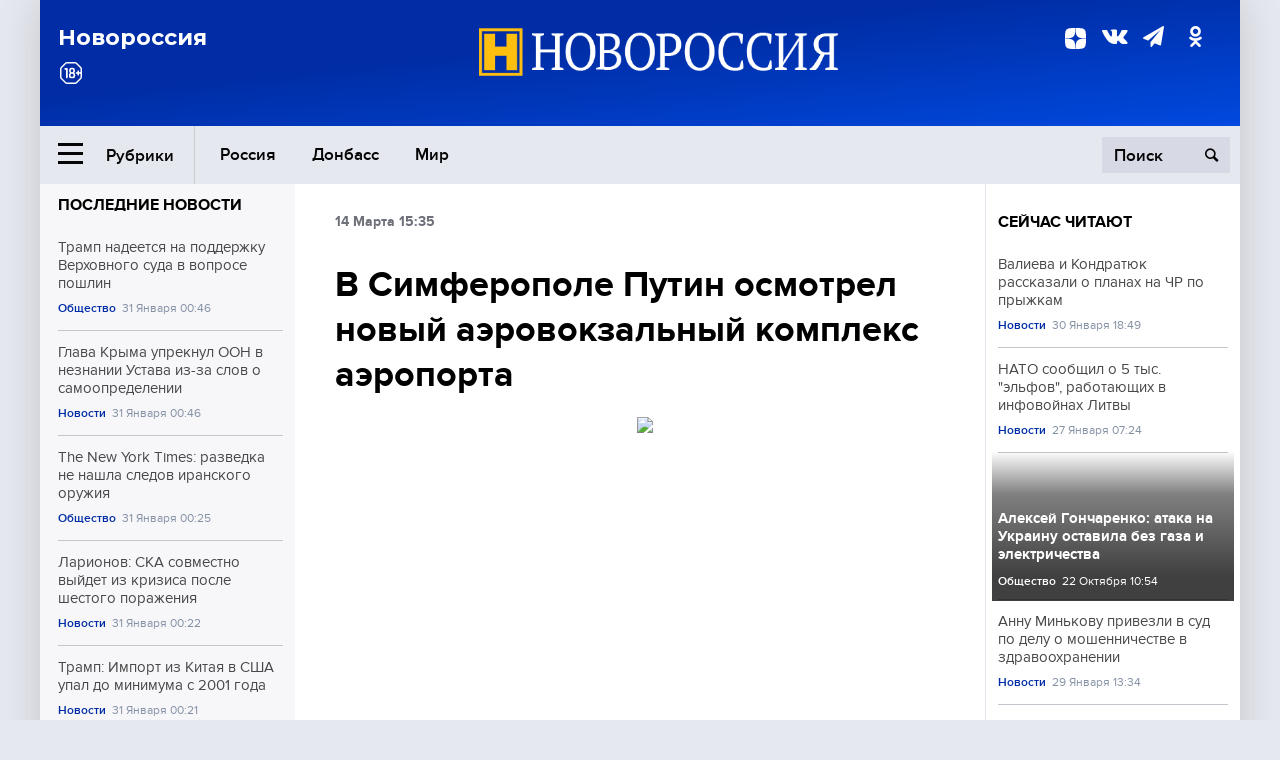

--- FILE ---
content_type: text/html; charset=UTF-8
request_url: https://novorosinform.org/v-simferopole-putin-osmotrel-novyj-aerovokzalnyj-kompleks-aeroporta-64137.html
body_size: 12612
content:
<!DOCTYPE html>
<html class="no-js" lang="ru" prefix="og: http://ogp.me/ns#">
<head prefix="og: http://ogp.me/ns# article: http://ogp.me/ns/article#">
	  <meta http-equiv="content-type" content="text/html; charset=utf-8"/>
  <!--//<meta charset="utf-8"/>//-->
  <title>В Симферополе Путин осмотрел новый аэровокзальный комплекс аэропорта</title>
  <meta name="description" content="По прибытии на Крымский полуостров президент России Владимир Путин осмотрел новый аэровокзальный комплекс аэропорта Симферополь. "/>


  <!-- Place favicon.ico in the root directory -->
  <link href="https://fonts.googleapis.com/css?family=Montserrat:500,700&amp;subset=cyrillic" rel="stylesheet"/>
  <link href="https://fonts.googleapis.com/css?family=Merriweather:400,700&amp;subset=cyrillic" rel="stylesheet"/>
  <link rel="stylesheet" href="/fonts/fonts.css"/>
  <link rel="stylesheet" href="/css/main.css?v95"/>

<meta property="og:site_name" content="Новороссия"/>
<meta property="og:locale" content="ru_RU"/>

<meta property="og:url" content="v-simferopole-putin-osmotrel-novyj-aerovokzalnyj-kompleks-aeroporta-64137.html"/>
<meta property="og:title" content="В Симферополе Путин осмотрел новый аэровокзальный комплекс аэропорта"/>
<meta property="og:type" content="article"/>
<meta property="og:description" content="По прибытии на Крымский полуостров президент России Владимир Путин осмотрел новый аэровокзальный комплекс аэропорта Симферополь. "/>
<meta property="og:image" content="https://novorosinform.org/content/images/00/00/_1280x720.webp"/>
<meta property="og:image:width" content="1280"/>
<meta property="og:image:height" content="720"/>
<script type="application/ld+json">
{
  "@context": "http://schema.org",
  "@type": "NewsArticle",
  "name": "В Симферополе Путин осмотрел новый аэровокзальный комплекс аэропорта",
  "headline": "В Симферополе Путин осмотрел новый аэровокзальный комплекс аэропорта",
  "url": "https://novorosinform.org/v-simferopole-putin-osmotrel-novyj-aerovokzalnyj-kompleks-aeroporta-64137.html",
  "image": {
  "@type": "ImageObject",
  "representativeOfPage": "true",
  "url": "https://novorosinform.org/content/images/00/00/_1280x720.webp",
  "height": 1280,
  "width": 720
  },
  "dateCreated": "2018-03-14THH24:35T15:35:43:00+03:00",
  "datePublished": "2018-03-14THH24:35T15:35:43:00+03:00",
  "dateModified": "2018-03-14THH24:35T15:35:43:00+03:00",
  "description": "По прибытии на Крымский полуостров президент России Владимир Путин осмотрел новый аэровокзальный комплекс аэропорта Симферополь. Об этом сообщает РИА Новости.
На первом этаже комплекса Путин посетил зал регистрации с «Зеленой стеной» площадью около 1,6 тысячи квадратных метров — самой большой в Евро",

  "author": {
  "@type": "Organization",
   "name": "Редакция Новоросинформ"
  },

  "publisher": {
  "@type": "Organization",
  "name": "novorosinform.org",
  "logo": {
      "@type": "ImageObject",
      "url": "https://novorosinform.org/img/logonew-2.png",
      "width": 544,
      "height": 85
    }
  },
  "mainEntityOfPage": "https://novorosinform.org/v-simferopole-putin-osmotrel-novyj-aerovokzalnyj-kompleks-aeroporta-64137.html"
}
</script>


<!-- Yandex Native Ads -->
<script>window.yaContextCb=window.yaContextCb||[]</script>
<script src="https://yandex.ru/ads/system/context.js" async></script>
<script src="https://xmetrics.ru/loader.js" defer ></script>

<link href="/favicon.ico?v3" rel="icon" type="image/x-icon" />
<link rel="apple-touch-icon" sizes="57x57" href="/favicons/apple-touch-icon-57x57.png?v3"/>
<link rel="apple-touch-icon" sizes="60x60" href="/favicons/apple-touch-icon-60x60.png?v3"/>
<link rel="apple-touch-icon" sizes="72x72" href="/favicons/apple-touch-icon-72x72.png?v3"/>
<link rel="apple-touch-icon" sizes="76x76" href="/favicons/apple-touch-icon-76x76.png?v3"/>
<link rel="apple-touch-icon" sizes="114x114" href="/favicons/apple-touch-icon-114x114.png?v3"/>
<link rel="apple-touch-icon" sizes="120x120" href="/favicons/apple-touch-icon-120x120.png?v3"/>
<link rel="apple-touch-icon" sizes="144x144" href="/favicons/apple-touch-icon-144x144.png?v3"/>
<link rel="apple-touch-icon" sizes="152x152" href="/favicons/apple-touch-icon-152x152.png?v3"/>
<link rel="apple-touch-icon" sizes="180x180" href="/favicons/apple-touch-icon-180x180.png?v3"/>
<link rel="icon" type="image/png" href="/favicons/favicon-32x32.png?v3" sizes="32x32"/>
<link rel="icon" type="image/png" href="/favicons/android-chrome-192x192.png?v3" sizes="192x192"/>
<link rel="icon" type="image/png" href="/favicons/favicon-16x16.png?v3" sizes="16x16"/>
<link rel="manifest" href="/favicons/manifest_.json"/>
<script>
var infinity_category='';
</script>

<link rel="amphtml" href="https://amp.novorosinform.org/v-simferopole-putin-osmotrel-novyj-aerovokzalnyj-kompleks-aeroporta-64137.html">
<link rel="canonical" href="https://novorosinform.org/v-simferopole-putin-osmotrel-novyj-aerovokzalnyj-kompleks-aeroporta-64137.html"/>
<script async src="https://jsn.24smi.net/smi.js"></script>
</head>

<body>
<!-- Yandex.RTB R-A-1216687-1 -->
<div id="yandex_rtb_R-A-1216687-1"></div>
<script type="text/javascript">
    (function(w, d, n, s, t) {
        w[n] = w[n] || [];
        w[n].push(function() {
            Ya.Context.AdvManager.render({
                blockId: "R-A-1216687-1",
                renderTo: "yandex_rtb_R-A-1216687-1",
                async: true
            });
        });
        t = d.getElementsByTagName("script")[0];
        s = d.createElement("script");
        s.type = "text/javascript";
        s.src = "//an.yandex.ru/system/context.js";
        s.async = true;
        t.parentNode.insertBefore(s, t);
    })(this, this.document, "yandexContextAsyncCallbacks");
</script>  <div id="wrap">
    <header class="header">
 
	      <div class="header__top">
        <div class="header__container">
          <aside class="header__aside">
            <div class="header__title">Новороссия</div>




          </aside>

          <div class="header__center">
            <div class="header__logo">
              <a href="/"><img src="/img/logonew-2.png" srcset="/img/logonew-2.png 2x, /img/logonew-2.png 3x" alt=""></a>
            </div>


          </div>

          <aside class="header__aside">
            <div class="header__social">
<!--//              <a href="https://www.youtube.com/tsargradtv" target="_blank" class="header__social-link">
                <i class="icon-youtube-play"></i>
              </a>//-->
              <a href="https://dzen.ru/novorosinform.org?favid=254119029" target="_blank" class="header__social-link">
<svg xmlns="http://www.w3.org/2000/svg" style="display: inline-block; width: 1em; height: 1em;" viewBox="0 0 28 28"><path fill="currentColor" d="M16.7 16.7c-2.2 2.27-2.36 5.1-2.55 11.3 5.78 0 9.77-.02 11.83-2.02 2-2.06 2.02-6.24 2.02-11.83-6.2.2-9.03.35-11.3 2.55M0 14.15c0 5.59.02 9.77 2.02 11.83 2.06 2 6.05 2.02 11.83 2.02-.2-6.2-.35-9.03-2.55-11.3-2.27-2.2-5.1-2.36-11.3-2.55M13.85 0C8.08 0 4.08.02 2.02 2.02.02 4.08 0 8.26 0 13.85c6.2-.2 9.03-.35 11.3-2.55 2.2-2.27 2.36-5.1 2.55-11.3m2.85 11.3C14.5 9.03 14.34 6.2 14.15 0c5.78 0 9.77.02 11.83 2.02 2 2.06 2.02 6.24 2.02 11.83-6.2-.2-9.03-.35-11.3-2.55"/><path fill="none" d="M28 14.15v-.3c-6.2-.2-9.03-.35-11.3-2.55-2.2-2.27-2.36-5.1-2.55-11.3h-.3c-.2 6.2-.35 9.03-2.55 11.3-2.27 2.2-5.1 2.36-11.3 2.55v.3c6.2.2 9.03.35 11.3 2.55 2.2 2.27 2.36 5.1 2.55 11.3h.3c.2-6.2.35-9.03 2.55-11.3 2.27-2.2 5.1-2.36 11.3-2.55"/></svg>

              </a>
              <a href="https://vk.com/public71860258" target="_blank" class="header__social-link">
                <i class="icon-vk"></i>
              </a>
<a href="https://t.me/novorosinform" target="_blank" class="header__social-link">
                <i class="icon-paper-plane"></i>
              </a>              <a href="http://ok.ru/novorosinform" target="_blank" class="header__social-link">
                   <i class="icon-odnoklassniki"></i>
              </a>
             
            </div>



          
          </aside>
        </div>
      </div>

      <div class="header__bottom">
        <div class="header__container">
          <button class="header__rubric-toggle js-rubric-toggle">
            <span class="header__rubric-toggle-icon">
              <i class="icon-burger"></i>
              <i class="icon-close"></i>
            </span>
            <span class="header__rubric-toggle-txt">Рубрики</span>
          </button>

          <ul class="header__menu">
                                    <li>
              <a href="/russia" >Россия</a>
            </li>
                                                <li>
              <a href="/donbass" >Донбасс</a>
            </li>
                                                <li>
              <a href="/mir" >Мир</a>
            </li>
                                                
          </ul>


		          <div class="header__search">
            <form action="/search" autocomplete="off">
              <input type="search" name="q" placeholder="Поиск">
              <button>
                <i class="icon-search"></i>
              </button>

			<div class="header__search-dropdown">
              <label>
                <input type="radio" name="section" value="all" class="radio" checked>
                <span>Все публикации</span>
              </label>
              <!--//<label>
                <input type="radio" name="section" value="news" class="radio">
                <span>Новости</span>
              </label>
              <label>
                <input type="radio" name="section" value="articles" class="radio">
                <span>Статьи</span>
              </label>//-->
                            <!--//<label>
                <input type="radio" name="section" value="experts" class="radio">
                <span>Мнения</span>
              </label>
              <label>
                <input type="radio" name="section" value="projects" class="radio">
                <span>Спецпроекты</span>
              </label>//-->
            </div>
            </form>
          </div>
        </div>

       <div class="header__drop-sections">
          <ul class="header__drop-sections-list">

                        <li>
              <a href="/blizhnij-vostok">Ближний Восток</a>
            </li>
                        <li>
              <a href="/politics">Политика</a>
            </li>
                        <li>
              <a href="/war">Спецоперация</a>
            </li>
                        <li>
              <a href="/society">Общество</a>
            </li>
                        <li>
              <a href="/economy">Экономика</a>
            </li>
                        <li>
              <a href="/proisshestviya">Происшествия</a>
            </li>
                        <li>
              <a href="/culture">Культура</a>
            </li>
                        <li>
              <a href="/sport">Спорт</a>
            </li>
            
          </ul>
        </div>
      </div>
    </header>

    <main>


<div class="layout-column">
	<aside class="layout-column__aside">
	<!-- Yandex.RTB R-A-1216687-2 -->
<div id="yandex_rtb_R-A-1216687-2"></div>
<script type="text/javascript">
    (function(w, d, n, s, t) {
        w[n] = w[n] || [];
        w[n].push(function() {
            Ya.Context.AdvManager.render({
                blockId: "R-A-1216687-2",
                renderTo: "yandex_rtb_R-A-1216687-2",
                async: true
            });
        });
        t = d.getElementsByTagName("script")[0];
        s = d.createElement("script");
        s.type = "text/javascript";
        s.src = "//an.yandex.ru/system/context.js";
        s.async = true;
        t.parentNode.insertBefore(s, t);
    })(this, this.document, "yandexContextAsyncCallbacks");
</script>	


          <div class="news">


            <h3 class="news__title">
              <a href="/news">Последние новости</a>
            </h3>

            <ul class="news__list">

              <li class="news__item">
		          <a href="/tramp-nadeetsya-na-podderzhku-verhovnogo-suda-v-voprose-poshlin-180805.html" class="news__link">
                  <h4 class="news__item-title">
                    Трамп надеется на поддержку Верховного суда в вопросе пошлин
                  </h4>
	
                </a>

                <div class="news__item-info">
                
                
                                  <a href="/society" class="news__item-info-link">Общество</a>
                                  <time class="news__item-info-date" datetime="2026-01-31STH24:46T">31 Января 00:46</time>
                </div>
 
              </li>

				              <li class="news__item">
		          <a href="/glava-kryma-upreknul-oon-v-neznanii-ustava-iz-za-slov-o-samoopredelenii-180804.html" class="news__link">
                  <h4 class="news__item-title">
                    Глава Крыма упрекнул ООН в незнании Устава из-за слов о самоопределении
                  </h4>
	
                </a>

                <div class="news__item-info">
                
                
                                  <a href="/news" class="news__item-info-link">Новости</a>
                                  <time class="news__item-info-date" datetime="2026-01-31STH24:46T">31 Января 00:46</time>
                </div>
 
              </li>

				              <li class="news__item">
		          <a href="/the-new-york-times--razvedka-ne-nashla-sledov-iranskogo-oruzhiya-180803.html" class="news__link">
                  <h4 class="news__item-title">
                    The New York Times: разведка не нашла следов иранского оружия
                  </h4>
	
                </a>

                <div class="news__item-info">
                
                
                                  <a href="/society" class="news__item-info-link">Общество</a>
                                  <time class="news__item-info-date" datetime="2026-01-31STH24:25T">31 Января 00:25</time>
                </div>
 
              </li>

				              <li class="news__item">
		          <a href="/larionov--ska-sovmestno-vyjdet-iz-krizisa-posle-shestogo-porazheniya-180802.html" class="news__link">
                  <h4 class="news__item-title">
                    Ларионов: СКА совместно выйдет из кризиса после шестого поражения
                  </h4>
	
                </a>

                <div class="news__item-info">
                
                
                                  <a href="/news" class="news__item-info-link">Новости</a>
                                  <time class="news__item-info-date" datetime="2026-01-31STH24:22T">31 Января 00:22</time>
                </div>
 
              </li>

				              <li class="news__item">
		          <a href="/tramp--import-iz-kitaya-v-ssha-upal-do-minimuma-s-2001-goda-180801.html" class="news__link">
                  <h4 class="news__item-title">
                    Трамп: Импорт из Китая в США упал до минимума с 2001 года
                  </h4>
	
                </a>

                <div class="news__item-info">
                
                
                                  <a href="/news" class="news__item-info-link">Новости</a>
                                  <time class="news__item-info-date" datetime="2026-01-31STH24:21T">31 Января 00:21</time>
                </div>
 
              </li>

				              <li class="news__item">
		          <a href="/minfin-vvedet-ogranicheniya-na-lgotnye-ipotechnye-kredity-s-1-fevralya-180800.html" class="news__link">
                  <h4 class="news__item-title">
                    Минфин введет ограничения на льготные ипотечные кредиты с 1 февраля
                  </h4>
	
                </a>

                <div class="news__item-info">
                
                
                                  <a href="/news" class="news__item-info-link">Новости</a>
                                  <time class="news__item-info-date" datetime="2026-01-31STH24:13T">31 Января 00:13</time>
                </div>
 
              </li>

				              <li class="news__item">
		          <a href="/minyust-ssha-obnarodoval-perepisku-ilona-maska-s-dzheffri-epshtejnom-180799.html" class="news__link">
                  <h4 class="news__item-title">
                    Минюст США обнародовал переписку Илона Маска с Джеффри Эпштейном
                  </h4>
	
                </a>

                <div class="news__item-info">
                
                
                                  <a href="/news" class="news__item-info-link">Новости</a>
                                  <time class="news__item-info-date" datetime="2026-01-31STH24:10T">31 Января 00:10</time>
                </div>
 
              </li>

				              <li class="news__item">
		          <a href="/lubinec--million-pensionerov-ostalis-bez-vyplat-na-ukraine-v-yanvare-180798.html" class="news__link">
                  <h4 class="news__item-title">
                    Лубинец: Миллион пенсионеров остались без выплат на Украине в январе
                  </h4>
	
                </a>

                <div class="news__item-info">
                
                
                                  <a href="/news" class="news__item-info-link">Новости</a>
                                  <time class="news__item-info-date" datetime="2026-01-30THH24:33T">30 Января 23:33</time>
                </div>
 
              </li>

				              <li class="news__item">
		          <a href="/kamila-valieva-anonsirovala-vozvrashenie-k-sorevnovaniyam-posle-bana-180797.html" class="news__link">
                  <h4 class="news__item-title">
                    Камила Валиева анонсировала возвращение к соревнованиям после бана
                  </h4>
	
                </a>

                <div class="news__item-info">
                
                
                                  <a href="/news" class="news__item-info-link">Новости</a>
                                  <time class="news__item-info-date" datetime="2026-01-30THH24:25T">30 Января 23:25</time>
                </div>
 
              </li>

				              <li class="news__item">
		          <a href="/film--avgust--zavoeval-glavnuyu-nagradu--zolotogo-orla--2023-180796.html" class="news__link">
                  <h4 class="news__item-title">
                    Фильм "Август" завоевал главную награду "Золотого орла" 2023
                  </h4>
	
                </a>

                <div class="news__item-info">
                
                
                                  <a href="/news" class="news__item-info-link">Новости</a>
                                  <time class="news__item-info-date" datetime="2026-01-30THH24:23T">30 Января 23:23</time>
                </div>
 
              </li>

				              <li class="news__item">
		          <a href="/sergej-bezrukov-i-elena-lyadova-poluchili-zolotoj-orel-v-etom-godu-180795.html" class="news__link">
                  <h4 class="news__item-title">
                    Сергей Безруков и Елена Лядова получили «Золотой орел» в этом году
                  </h4>
	
                </a>

                <div class="news__item-info">
                
                
                                  <a href="/news" class="news__item-info-link">Новости</a>
                                  <time class="news__item-info-date" datetime="2026-01-30THH24:23T">30 Января 23:23</time>
                </div>
 
              </li>

				              <li class="news__item">
		          <a href="/ministerstvo-zdravoohraneniya--hirurgiya-v-melitopole-vyrosla-v-25-raza-180794.html" class="news__link">
                  <h4 class="news__item-title">
                    Министерство здравоохранения: хирургия в Мелитополе выросла в 2,5 раза
                  </h4>
	
                </a>

                <div class="news__item-info">
                
                
                                  <a href="/news" class="news__item-info-link">Новости</a>
                                  <time class="news__item-info-date" datetime="2026-01-30THH24:10T">30 Января 23:10</time>
                </div>
 
              </li>

				              <li class="news__item">
		          <a href="/tramp-otverg-veroyatnost-grazhdanskoj-vojny-posle-slov-gubernatora-180793.html" class="news__link">
                  <h4 class="news__item-title">
                    Трамп отверг вероятность гражданской войны после слов губернатора
                  </h4>
	
                </a>

                <div class="news__item-info">
                
                
                                  <a href="/news" class="news__item-info-link">Новости</a>
                                  <time class="news__item-info-date" datetime="2026-01-30THH24:09T">30 Января 23:09</time>
                </div>
 
              </li>

				              <li class="news__item">
		          <a href="/pravitelstvo-obyazyvaet-s-1-sentyabrya-svyaz-zhkh-cherez-platformu-max-180792.html" class="news__link">
                  <h4 class="news__item-title">
                    Правительство обязывает с 1 сентября связь ЖКХ через платформу Max
                  </h4>
	
                </a>

                <div class="news__item-info">
                
                
                                  <a href="/news" class="news__item-info-link">Новости</a>
                                  <time class="news__item-info-date" datetime="2026-01-30THH24:08T">30 Января 23:08</time>
                </div>
 
              </li>

				              <li class="news__item">
		          <a href="/cska-otdal-alerrandro-v--internasonal--v-arendu-do-2026-goda-180791.html" class="news__link">
                  <h4 class="news__item-title">
                    ЦСКА отдал Алеррандро в "Интернасьонал" в аренду до 2026 года
                  </h4>
	
                </a>

                <div class="news__item-info">
                
                
                                  <a href="/news" class="news__item-info-link">Новости</a>
                                  <time class="news__item-info-date" datetime="2026-01-30THH24:46T">30 Января 22:46</time>
                </div>
 
              </li>

				
            </ul>

            <div class="news__cta">
              <a href="/news" class="news__cta-link">Все новости</a>
            </div>
		</div>

		<!-- Yandex.RTB R-A-1216687-7 -->
<div id="yandex_rtb_R-A-1216687-7"></div>
<script>window.yaContextCb.push(()=>{
  Ya.Context.AdvManager.render({
    renderTo: 'yandex_rtb_R-A-1216687-7',
    blockId: 'R-A-1216687-7'
  })
})</script>	</aside>
	<div class="layout-column__main">
	<section class="article" data-publication-id="64137" data-current-url="v-simferopole-putin-osmotrel-novyj-aerovokzalnyj-kompleks-aeroporta-64137.html">
		<div class="article__content">

			<div class="article__meta article__meta_plot">
				<div class="article__meta-labels">
				<time datetime="">14 Марта 15:35</time>
								</div>


				<!--//<div class="article__meta-reading">
				<svg xmlns="http://www.w3.org/2000/svg" xmlns:xlink="http://www.w3.org/1999/xlink" viewbox="0 0 48 48"><defs><path id="a" d="M0 0h48v48H0z"/></defs><clipPath id="b"><use xlink:href="#a" overflow="visible"/></clipPath><path d="M42 20c-2.21 0-4 1.79-4 4v6H10v-6c0-2.21-1.79-4-4-4s-4 1.79-4 4v10c0 2.2 1.8 4 4 4h36c2.2 0 4-1.8 4-4V24c0-2.21-1.79-4-4-4zm-6-10H12c-2.2 0-4 1.8-4 4v4.31c2.32.83 4 3.03 4 5.63V28h24v-4.06c0-2.6 1.68-4.8 4-5.63V14c0-2.2-1.8-4-4-4z" clip-path="url(#b)"/></svg>
                    Читать:
                    <span> мин.</span>
                  </div>//-->
			</div>

			<h1 class="article__title">В Симферополе Путин осмотрел новый аэровокзальный комплекс аэропорта</h1>


	
				<div class="article__gallery">
					<div class="article__gallery-main">
						<ul class="article__gallery-main-list">
							<li class="active">
																
								<img src="/img/dzen/noimage.jpg" />
															
							</li>
													</ul>
						

						<div class="article__gallery-main-prev">
							<svg viewBox="0 0 24 24" width="24" height="24"><path d="M5.88 4.12L13.76 12l-7.88 7.88L8 22l10-10L8 2z"/><path fill="none" d="M0 0h24v24H0z"/></svg>
						</div>
						<div class="article__gallery-main-next">
							<svg viewBox="0 0 24 24" width="24" height="24"><path d="M5.88 4.12L13.76 12l-7.88 7.88L8 22l10-10L8 2z"/><path fill="none" d="M0 0h24v24H0z"/></svg>
						</div>
					</div>


					<div class="article__gallery-preview">

					</div>

				</div>
		
				<div><strong>Автор:</strong> Редакция Новоросинформ<span></span><br /><br /></div>
				

				<div class="article__intro">
					<p>По прибытии на Крымский полуостров президент России Владимир Путин осмотрел новый аэровокзальный комплекс аэропорта Симферополь. Об этом сообщает РИА Новости.
На первом этаже комплекса Путин посетил зал регистрации с «Зеленой стеной» площадью около 1,6 тысячи квадратных метров — самой большой в Евро</p>
				</div>


				<div class="only__text">
                <p data-select-like-a-boss="1">По прибытии на Крымский полуостров президент России Владимир Путин осмотрел новый аэровокзальный комплекс аэропорта Симферополь. Об этом сообщает РИА Новости.</p>
<p>На первом этаже комплекса Путин посетил зал регистрации с «Зеленой стеной» площадью около 1,6 тысячи квадратных метров — самой большой в Европе стеной из растений внутри здания.</p><div id="yandex_rtb_R-A-1216687-9"></div>
<script>window.yaContextCb.push(()=>{
	Ya.Context.AdvManager.render({
		"blockId": "R-A-1216687-9",
		"renderTo": "yandex_rtb_R-A-1216687-9"
	})
})
</script>
<p>Также он осмотрел макет всего аэровокзального комплекса и заслушал доклад о его строительстве.</p>
<p>Кроме того, Путин прошел в зону обработки багажа, где размещена впервые созданная в России с 1991 года полностью отечественная багажная система.</p>
<p>Ранее сообщалось, что<a href="https://novorosinform.org/711221"><strong> президент России сегодня посетит Краснодарский Край, Крым и Севастополь</strong></a>. Сообщалось, что глава государства посетит строящийся Крымский мост, а также осмотрит новый аэровокзальный комплекс международного аэропорта «Симферополь».</p>
<p>В свою очередь президент Украины <a href="https://novorosinform.org/711270"><strong>Порошенко назвал «опасной провокацией» визит Путина в Крым.</strong></a></p>
        
				</div>




			</div>
		</section>

<div class="article__dzen1">
<strong>Подписывайтесь на нас</strong> в <a href="https://t.me/+Cr25qIK9au4zZjYy">Телеграме</a>

 и&nbsp;первыми узнавайте о&nbsp;главных новостях и&nbsp;важнейших событиях дня.

</div>		
		<br /><br />        <h3 class="news__title">Новости партнеров</h3>
<div class="smi24__informer smi24__auto" data-smi-blockid="18039"></div>
<script>(window.smiq = window.smiq || []).push({});</script>




<!-- Код вставки на место отображения виджета -->
<div class="smi24__informer smi24__auto" data-smi-blockid="29976"></div>
<div class="smi24__informer smi24__auto" data-smi-blockid="29975"></div>
<script>(window.smiq = window.smiq || []).push({});</script>



<div id="unit_93365"><a href="https://smi2.ru/" >Новости СМИ2</a></div>
<script type="text/javascript" charset="utf-8">
  (function() {
    var sc = document.createElement('script'); sc.type = 'text/javascript'; sc.async = true;
    sc.src = '//smi2.ru/data/js/93365.js'; sc.charset = 'utf-8';
    var s = document.getElementsByTagName('script')[0]; s.parentNode.insertBefore(sc, s);
  }());
</script>    	<div id="content-load-block" style="height:1px"></div>
	</div>
	
	<aside class="layout-column__aside">
	


          <div class="news">


            <h3 class="news__title">
              <a href="/news">Сейчас читают</a>
            </h3>

            <ul class="news__list">

              <li class="news__item">
				                <a href="/valieva-i-kondratyuk-rasskazali-o-planah-na-chr-po-pryzhkam-180704.html" class="news__link">
                  <h4 class="news__item-title">
                    Валиева и Кондратюк рассказали о планах на ЧР по прыжкам
                  </h4>
	
                </a>

                <div class="news__item-info">
                
                
                                  <a href="/news" class="news__item-info-link">Новости</a>
                                  <time class="news__item-info-date" datetime="2026-01-30THH24:49T">30 Января 18:49</time>
                </div>
                              </li>

				              <li class="news__item">
				                <a href="/nato-soobshil-o-5-tys---elfov--rabotayushih-v-infovojnah-litvy-178440.html" class="news__link">
                  <h4 class="news__item-title">
                    НАТО сообщил о 5 тыс. "эльфов", работающих в инфовойнах Литвы
                  </h4>
	
                </a>

                <div class="news__item-info">
                
                
                                  <a href="/news" class="news__item-info-link">Новости</a>
                                  <time class="news__item-info-date" datetime="2026-01-27THH24:24T">27 Января 07:24</time>
                </div>
                              </li>

				              <li class="news__item">
												<figure class="news__media" style="background-image: url(/content/images/00/00/_370x208.webp)">
								                <a href="/aleksej-goncharenko--ataka-na-ukrainu-ostavila-bez-gaza-i-elektrichestva-156347.html" class="news__link">
                  <h4 class="news__item-title">
                    Алексей Гончаренко: атака на Украину оставила без газа и электричества
                  </h4>
	
                </a>

                <div class="news__item-info">
                
                
                                  <a href="/society" class="news__item-info-link">Общество</a>
                                  <time class="news__item-info-date" datetime="2025-10-22NDH24:54T">22 Октября 10:54</time>
                </div>
                </figure>              </li>

				              <li class="news__item">
				                <a href="/annu-minkovu-privezli-v-sud-po-delu-o-moshennichestve-v-zdravoohranenii-179889.html" class="news__link">
                  <h4 class="news__item-title">
                    Анну Минькову привезли в суд по делу о мошенничестве в здравоохранении
                  </h4>
	
                </a>

                <div class="news__item-info">
                
                
                                  <a href="/news" class="news__item-info-link">Новости</a>
                                  <time class="news__item-info-date" datetime="2026-01-29THH24:34T">29 Января 13:34</time>
                </div>
                              </li>

				              <li class="news__item">
				                <a href="/fsb-zaderzhala-chetyreh-podrostkov-za-podzhogi-po-zadaniyu-specsluzhb-ukrainy-172331.html" class="news__link">
                  <h4 class="news__item-title">
                    ФСБ задержала четырёх подростков за поджоги по заданию спецслужб Украины
                  </h4>
	
                </a>

                <div class="news__item-info">
                
                
                                  <a href="/news" class="news__item-info-link">Новости</a>
                                  <time class="news__item-info-date" datetime="2026-01-16THH24:01T">16 Января 11:01</time>
                </div>
                              </li>

				              <li class="news__item">
				                <a href="/zenit-naznachil-deyana-radonicha-glavnym-trenerom-do-2027-goda-179404.html" class="news__link">
                  <h4 class="news__item-title">
                    «Зенит» назначил Деяна Радоньича главным тренером до 2027 года
                  </h4>
	
                </a>

                <div class="news__item-info">
                
                
                                  <a href="/news" class="news__item-info-link">Новости</a>
                                  <time class="news__item-info-date" datetime="2026-01-28THH24:23T">28 Января 17:23</time>
                </div>
                              </li>

				              <li class="news__item">
				                <a href="/mvd-soobshaet-o-dtp-s-chetyrmya-avto-v-ulan-ude--postradali-deti-179143.html" class="news__link">
                  <h4 class="news__item-title">
                    МВД сообщает о ДТП с четырьмя авто в Улан-Удэ: пострадали дети
                  </h4>
	
                </a>

                <div class="news__item-info">
                
                
                                  <a href="/news" class="news__item-info-link">Новости</a>
                                  <time class="news__item-info-date" datetime="2026-01-28THH24:42T">28 Января 08:42</time>
                </div>
                              </li>

				              <li class="news__item">
				                <a href="/samaa-tv--v-lahore-lvica-napala-na-devochku-sbezhav-iz-rikshi-178563.html" class="news__link">
                  <h4 class="news__item-title">
                    Samaa TV: В Лахоре львица напала на девочку, сбежав из рикши
                  </h4>
	
                </a>

                <div class="news__item-info">
                
                
                                  <a href="/news" class="news__item-info-link">Новости</a>
                                  <time class="news__item-info-date" datetime="2026-01-27THH24:08T">27 Января 11:08</time>
                </div>
                              </li>

				              <li class="news__item">
				                <a href="/prokuratura-bashkirii-rassleduet-avariyu-s-avtobusom-v-ufe-segodnya-178855.html" class="news__link">
                  <h4 class="news__item-title">
                    Прокуратура Башкирии расследует аварию с автобусом в Уфе сегодня
                  </h4>
	
                </a>

                <div class="news__item-info">
                
                
                                  <a href="/news" class="news__item-info-link">Новости</a>
                                  <time class="news__item-info-date" datetime="2026-01-27THH24:54T">27 Января 17:54</time>
                </div>
                              </li>

				              <li class="news__item">
				                <a href="/deputat-gosdumy-rf-aleksandr-borodaj-posetil-mariupol-93583.html" class="news__link">
                  <h4 class="news__item-title">
                    Депутат Госдумы РФ Александр Бородай посетил Мариуполь
                  </h4>
	
                </a>

                <div class="news__item-info">
                
                
                                  <a href="/russia" class="news__item-info-link">Россия</a>
                                  <time class="news__item-info-date" datetime="2022-04-13THH24:56T">13 Апреля 21:56</time>
                </div>
                              </li>

				              <li class="news__item">
				                <a href="/mvd-i-fsb-zaderzhali-11-chelovek-za-hishenie-52-mln-rublej-u-voennyh-163358.html" class="news__link">
                  <h4 class="news__item-title">
                    МВД и ФСБ задержали 11 человек за хищение 5,2 млн рублей у военных
                  </h4>
	
                </a>

                <div class="news__item-info">
                
                
                                  <a href="/news" class="news__item-info-link">Новости</a>
                                  <time class="news__item-info-date" datetime="2025-12-05THH24:43T">05 Декабря 08:43</time>
                </div>
                              </li>

				              <li class="news__item">
				                <a href="/glava-dnr-v-pryamom-efire-posporil-s-kravchukom-o-sudbe-donbassa-13194.html" class="news__link">
                  <h4 class="news__item-title">
                    Глава ДНР в прямом эфире поспорил с Кравчуком о судьбе Донбасса
                  </h4>
	
                </a>

                <div class="news__item-info">
                
                
                                  <time class="news__item-info-date" datetime="2021-02-15THH24:01T">15 Февраля 17:01</time>
                </div>
                              </li>

				              <li class="news__item">
				                <a href="/gosduma-utverdila-kontrol-nad-uslovno-dosrochno-osvobozhdennymi-178664.html" class="news__link">
                  <h4 class="news__item-title">
                    Госдума утвердила контроль над условно-досрочно освобожденными
                  </h4>
	
                </a>

                <div class="news__item-info">
                
                
                                  <a href="/news" class="news__item-info-link">Новости</a>
                                  <time class="news__item-info-date" datetime="2026-01-27THH24:28T">27 Января 13:28</time>
                </div>
                              </li>

				              <li class="news__item">
				                <a href="/volodin-prokommentiroval-ideyu-o-zaprete-na-vladenie-oruzhiem-rossiyanam-v-estonii-99689.html" class="news__link">
                  <h4 class="news__item-title">
                    Володин прокомментировал идею о запрете на владение оружием россиянам в Эстонии
                  </h4>
	
                </a>

                <div class="news__item-info">
                
                
                                  <a href="/russia" class="news__item-info-link">Россия</a>
                                  <time class="news__item-info-date" datetime="2022-07-19THH24:43T">19 Июля 11:43</time>
                </div>
                              </li>

				              <li class="news__item">
				                <a href="/dvuhmetrovyj-hot-dog-na-ukraine-prodolzhaetsya-estafeta-strannyh-rekordov-83507.html" class="news__link">
                  <h4 class="news__item-title">
                    Двухметровый хот-дог: на Украине продолжается эстафета странных рекордов
                  </h4>
	
                </a>

                <div class="news__item-info">
                
                
                                  <time class="news__item-info-date" datetime="2021-11-21STH24:33T">21 Ноября 10:33</time>
                </div>
                              </li>

				
            </ul>

            <div class="news__cta">
              <a href="/news" class="news__cta-link">Все новости</a>
            </div>
		</div>

		
<!-- Yandex Native Ads C-A-1216687-6 -->
<div id="id-C-A-1216687-6"></div>
<script>window.yaContextCb.push(()=>{
  Ya.Context.AdvManager.renderWidget({
    renderTo: 'id-C-A-1216687-6',
    blockId: 'C-A-1216687-6'
  })
})</script>
	</aside>
</div>

    </main>
    <footer class="footer">

		
      <div class="footer__body">
        <div class="footer__container">
          <div class="footer__top">
            <div class="footer__column">
              <div class="footer__logo">
                <img src="/img/logonew-2.png" alt="" width="209" height="37">
              </div>
<address>
<p>Информационное агентство Большой России</p>
<p>Наша почта: <a href="mailto:mail@novorosinform.org">mail@novorosinform.org</a></p>
</address>
            </div>

            <div class="footer__column">
              <ul class="footer__menu">
                        <li>
              <a href="/russia">Россия</a>
            </li>
                        <li>
              <a href="/donbass">Донбасс</a>
            </li>
                        <li>
              <a href="/mir">Мир</a>
            </li>
                        <li>
              <a href="/politics">Политика</a>
            </li>
            
<li><a href="mailto:advnovoros@tsargrad.tv">Реклама на сайте:<br />
advnovoros@tsargrad.tv</a></li>

<li><a target="_blank" href="/files/price2024.pdf">Цены на рекламу</a></li>

              </ul>
            </div>

            <div class="footer__column footer__column_wide">

              <div class="footer__description">
<p>Сетевое издание «Информационное агентство «Новороссия» зарегистрировано в Федеральной службе по надзору в сфере связи, информационных технологий и массовых коммуникаций 20 ноября 2019 г.</p>
<p>Свидетельство о регистрации Эл № ФС77-77187.</p>
<p>Учредитель — НАО «Царьград медиа».</p>
<p>«Главный редактор- Лукьянов А.А.»</p>
<p>«Шеф-редактор - Садчиков А.М.»</p>
<p>Email: <a href="mail:mail@novorosinform.org">mail@novorosinform.org</a></p>
<p>Телефон: +7 (495) 374-77-73</p>
<p>115093, г. Москва, Партийный пер., д. 1, к. 57, стр. 3</p>
<p>Настоящий ресурс может содержать материалы 18+.</p>
<p>Использование любых материалов, размещённых на сайте, разрешается при условии ссылки на сайт агентства.</p>


              </div>
            </div>
          </div>

          <div class="footer__bottom">
            <div class="footer__search">
              <form action="/search">
                <input type="search" name="q" placeholder="Поиск">
                <button>
                  <i class="icon-search"></i>
                </button>
              </form>
            </div>

            <div class="footer__social">
			<a href="https://dzen.ru/novorosinform.org?favid=254119029" target="_blank" class="header__social-link"><svg xmlns="http://www.w3.org/2000/svg" style="display: inline-block; width: 1em; height: 1em;" viewBox="0 0 28 28"><path fill="currentColor" d="M16.7 16.7c-2.2 2.27-2.36 5.1-2.55 11.3 5.78 0 9.77-.02 11.83-2.02 2-2.06 2.02-6.24 2.02-11.83-6.2.2-9.03.35-11.3 2.55M0 14.15c0 5.59.02 9.77 2.02 11.83 2.06 2 6.05 2.02 11.83 2.02-.2-6.2-.35-9.03-2.55-11.3-2.27-2.2-5.1-2.36-11.3-2.55M13.85 0C8.08 0 4.08.02 2.02 2.02.02 4.08 0 8.26 0 13.85c6.2-.2 9.03-.35 11.3-2.55 2.2-2.27 2.36-5.1 2.55-11.3m2.85 11.3C14.5 9.03 14.34 6.2 14.15 0c5.78 0 9.77.02 11.83 2.02 2 2.06 2.02 6.24 2.02 11.83-6.2-.2-9.03-.35-11.3-2.55"/><path fill="none" d="M28 14.15v-.3c-6.2-.2-9.03-.35-11.3-2.55-2.2-2.27-2.36-5.1-2.55-11.3h-.3c-.2 6.2-.35 9.03-2.55 11.3-2.27 2.2-5.1 2.36-11.3 2.55v.3c6.2.2 9.03.35 11.3 2.55 2.2 2.27 2.36 5.1 2.55 11.3h.3c.2-6.2.35-9.03 2.55-11.3 2.27-2.2 5.1-2.36 11.3-2.55"/></svg>

              </a>


			<a href="https://vk.com/public71860258" target="_blank" class="header__social-link">
                <i class="icon-vk"></i>
              </a>

<a href="https://t.me/novorosinform" target="_blank" class="header__social-link">
                <i class="icon-paper-plane"></i>
              </a>
                  <a href="http://ok.ru/novorosinform" target="_blank" class="header__social-link">
                    <i class="icon-odnoklassniki"></i>
                  </a>
            </div>
          </div>
        </div>
      </div>
    </footer>

<div class="uniblock1"></div>
  <button class="page-up js-page-up">Наверх</button>

    <div class="fly-header">
    <div class="fly-header__top">
      <div class="header__logo">
        <a href="/"><img src="/img/logonew-2.png" srcset="/img/logonew-2.png 2x, /img/logonew-2.png 3x" alt=""></a>
      </div>
    </div>

    <div class="fly-header__bottom">
      <div class="header__container">
        <button class="header__rubric-toggle js-rubric-toggle">
          <span class="header__rubric-toggle-icon">
            <i class="icon-burger"></i>
            <i class="icon-close"></i>
          </span>
          <span class="header__rubric-toggle-txt">Политика</span>
        </button>

        <ul class="header__menu">
                                    <li>
              <a href="/russia">Россия</a>
            </li>
                                                <li>
              <a href="/donbass">Донбасс</a>
            </li>
                                                <li>
              <a href="/mir">Мир</a>
            </li>
                                                        </ul>
                  <div class="header__search">
            <form action="/search" autocomplete="off">
              <input type="search" name="q" placeholder="Поиск">
              <button>
                <i class="icon-search"></i>
              </button>

			<div class="header__search-dropdown">
              <label>
                <input type="radio" name="section" value="all" class="radio" checked>
                <span>Все публикации</span>
              </label>
              <!--//<label>
                <input type="radio" name="section" value="news" class="radio">
                <span>Новости</span>
              </label>
              <label>
                <input type="radio" name="section" value="articles" class="radio">
                <span>Статьи</span>
              </label>//-->
                            <!--//<label>
                <input type="radio" name="section" value="experts" class="radio">
                <span>Мнения</span>
              </label>
              <label>
                <input type="radio" name="section" value="projects" class="radio">
                <span>Спецпроекты</span>
              </label>//-->
            </div>
            </form>
          </div>      </div>

	       <div class="header__drop-sections">
          <ul class="header__drop-sections-list">

                        <li>
              <a href="/blizhnij-vostok">Ближний Восток</a>
            </li>
                        <li>
              <a href="/politics">Политика</a>
            </li>
                        <li>
              <a href="/war">Спецоперация</a>
            </li>
                        <li>
              <a href="/society">Общество</a>
            </li>
                        <li>
              <a href="/economy">Экономика</a>
            </li>
                        <li>
              <a href="/proisshestviya">Происшествия</a>
            </li>
                        <li>
              <a href="/culture">Культура</a>
            </li>
                        <li>
              <a href="/sport">Спорт</a>
            </li>
            
          </ul>
        </div>    <!--//</div>//-->
  </div>

</div>


	
  <script src="/js/vendor/jquery-3.4.1.min.js"></script>
  <script src="/js/plugins.js?v1"></script>
  <script src="/js/main.js?v46"></script>
<!-- Yandex.Metrika counter --> <script type="text/javascript" > (function (d, w, c) { (w[c] = w[c] || []).push(function() { try { w.yaCounter25153517 = new Ya.Metrika({ id:25153517, clickmap:true, trackLinks:true, accurateTrackBounce:true, webvisor:true }); } catch(e) { } }); var n = d.getElementsByTagName("script")[0], s = d.createElement("script"), f = function () { n.parentNode.insertBefore(s, n); }; s.type = "text/javascript"; s.async = true; s.src = "https://cdn.jsdelivr.net/npm/yandex-metrica-watch/watch.js"; if (w.opera == "[object Opera]") { d.addEventListener("DOMContentLoaded", f, false); } else { f(); } })(document, window, "yandex_metrika_callbacks"); </script> <noscript><div><img src="https://mc.yandex.ru/watch/25153517" style="position:absolute; left:-9999px;" alt="" /></div></noscript> <!-- /Yandex.Metrika counter -->
<!--LiveInternet counter--><script type="text/javascript">
new Image().src = "//counter.yadro.ru/hit;tsargradtv?r"+
escape(document.referrer)+((typeof(screen)=="undefined")?"":
";s"+screen.width+"*"+screen.height+"*"+(screen.colorDepth?
screen.colorDepth:screen.pixelDepth))+";u"+escape(document.URL)+
";h"+escape(document.title.substring(0,80))+
";"+Math.random();</script><!--/LiveInternet-->
<!-- Rating@Mail.ru counter -->
<script type="text/javascript">
var _tmr = window._tmr || (window._tmr = []);
_tmr.push({id: "2592747", type: "pageView", start: (new Date()).getTime()});
(function (d, w, id) {
  if (d.getElementById(id)) return;
  var ts = d.createElement("script"); ts.type = "text/javascript"; ts.async = true; ts.id = id;
  ts.src = "https://top-fwz1.mail.ru/js/code.js";
  var f = function () {var s = d.getElementsByTagName("script")[0]; s.parentNode.insertBefore(ts, s);};
  if (w.opera == "[object Opera]") { d.addEventListener("DOMContentLoaded", f, false); } else { f(); }
})(document, window, "topmailru-code");
</script><noscript><div>
<img src="https://top-fwz1.mail.ru/counter?id=2592747;js=na" style="border:0;position:absolute;left:-9999px;" alt="Top.Mail.Ru" />
</div></noscript>
<!-- //Rating@Mail.ru counter -->


<script  defer src="/firebase.js"></script>
<script defer src="/app_void.js"></script>

</body>

</html>

--- FILE ---
content_type: application/javascript
request_url: https://smi2.ru/counter/settings?payload=CNr4Ahi90ZeHwTM6JGQzODhkZTE2LWI5NjYtNDk4Ny1hYTdlLWM1ZmEzMGY1OTE5Zg&cb=_callbacks____0ml1f738d
body_size: 1511
content:
_callbacks____0ml1f738d("[base64]");